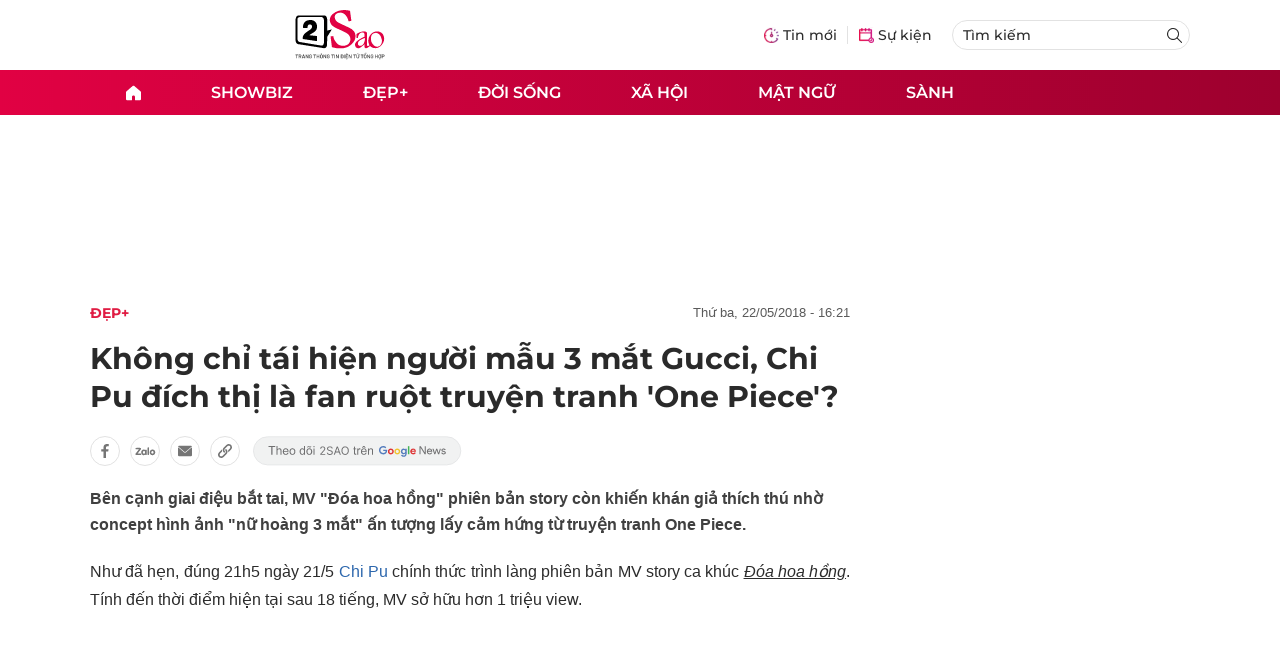

--- FILE ---
content_type: text/html
request_url: https://2sao.vn/khong-chi-tai-hien-nguoi-mau-3-mat-gucci-chi-pu-dich-thi-la-fan-ruot-truyen-tranh-one-piece-154644.html
body_size: 13536
content:
<!DOCTYPE html>
<html lang="vi" translate="no">
    <head>
        <!-- BEGIN COMPONENT:: COMPONENT1629353 -->
    <meta charset="UTF-8">
    <meta http-equiv="Content-Type" content="text/html; charset=utf-8" />
    <meta name="viewport" content="width=device-width, initial-scale=1, minimum-scale=1, maximum-scale=5, user-scalable=1">    
    <meta name="language" content="vietnamese" />
    <meta name="google" content="notranslate"/>
    <meta name="format-detection" content="telephone=no" />
    <meta name="format-detection" content="email=no" />
        <title>Chi Pu không chỉ tái hiện mẫu Gucci mà còn là fan One Piece</title>
            <meta name="description" content="Chi Pu trong MV Đóa hoa hồng phiên bản story khiến khán giả thích thú nhờ concept hình ảnh nữ hoàng 3 mắt ấn tượng lấy cảm hứng từ truyện tranh One Piece." />
        <meta name="keywords" content="Chi Pu, đóa hoa hồng, Gucci, one piece" />
        <meta name="news_keywords" content="Chi Pu, đóa hoa hồng, Gucci, one piece" />
            <link rel="alternate" type="application/rss+xml" href="https://2sao.vn/dep.rss">
        <link id="canonical" rel="canonical" href="https://2sao.vn/khong-chi-tai-hien-nguoi-mau-3-mat-gucci-chi-pu-dich-thi-la-fan-ruot-truyen-tranh-one-piece-154644.html" />
            <meta property="og:description" content="Bên cạnh giai điệu bắt tai, MV 'Đóa hoa hồng' phiên bản story còn khiến khán giả thích thú nhờ concept hình ảnh 'nữ hoàng 3 mắt' ấn tượng lấy cảm hứng từ truyện tranh One Piece." itemprop="description" />
            <meta property="og:type" content="article" />
        <meta property="og:url" content="https://2sao.vn/khong-chi-tai-hien-nguoi-mau-3-mat-gucci-chi-pu-dich-thi-la-fan-ruot-truyen-tranh-one-piece-154644.html" />    
        <meta property="og:title" content="Không chỉ tái hiện người mẫu 3 mắt Gucci, Chi Pu đích thị là fan ruột truyện tranh 'One Piece'?" itemprop="name" />
        <meta property="og:image" content="https://2sao.vietnamnetjsc.vn/images/2018/05/22/15/54/ezgifcom-resize-9.gif?width=0&amp;s=tjIcbHlXEJDGBwHtvshuWg" />
    <meta property="og:site_name" content="2Sao.vn" />
    <!--WebsiteSeo _ CodesVerify-->
    <!-- BEGIN COMPONENT:: COMPONENT5000037 -->
<meta property="fb:pages" content="100064531579237" /><meta property="fb:app_id" content="1515961022067266" />
<!-- END COMPONENT:: COMPONENT5000037 -->

    <meta name="REVISIT-AFTER" content="1 DAYS" />
    <meta name="RATING" content="GENERAL" />
    <meta name="DC.title" content="2Sao.vn" />
    <meta name="google-signin-client_id" content="332119470457-94pnj77pdlcpbk4m0gvi2hdej9qg8ath.apps.googleusercontent.com">
    <meta name="geo.region" content="VN-HN" />
    <meta name="geo.placename" content="Hà Nội" />
    <meta name="geo.position" content="21.013835;105.831653" />
    <meta name="ICBM" content="21.013835, 105.831653" />
    <meta name="mobile-web-app-capable" content="yes">
    <meta name="apple-mobile-web-app-capable" content="yes" />
            <meta name="robots" content="noarchive, max-snippet:-1, max-image-preview:large, max-video-preview:-1" />
    <link type="image/x-icon" href="https://static.vnncdn.net/v1/icon/favicon-2sao.ico" rel="shortcut icon">
    <link rel="apple-touch-icon-precomposed" href="https://res-files.vnncdn.net/vps_images/000001/000003/2024/12/25/72x72-65377.png" sizes="72x72">
    <link rel="apple-touch-icon-precomposed" href="https://res-files.vnncdn.net/vps_images/000001/000003/2024/12/25/114x114-65397.png" sizes="144x144">
    <link rel="apple-touch-icon-precomposed" href="https://res-files.vnncdn.net/vps_images/000001/000003/2024/12/25/57x57-65361.png" sizes="57x57">
    <link rel="apple-touch-icon-precomposed" href="https://res-files.vnncdn.net/vps_images/000001/000003/2024/12/25/114x114-65397.png" sizes="114x114">
    <link rel="nokia-touch-icon" href="https://res-files.vnncdn.net/vps_images/000001/000003/2024/12/25/57x57-65361.png">
    <link rel="apple-touch-icon-precomposed" href="https://res-files.vnncdn.net/vps_images/000001/000003/2024/12/25/114x114-65397.png" sizes="1x1">
<!-- END COMPONENT:: COMPONENT1629353 -->


        <!-- BEGIN COMPONENT:: COMPONENT1629354 -->
<script src="https://res-files.vnncdn.net/files/vnnrootconfig-2.js"></script>
<meta name="format-detection" content="telephone=no">
<!-- END COMPONENT:: COMPONENT1629354 -->


        <!-- BEGIN COMPONENT:: COMPONENT1629355 -->
<meta name="facebook-domain-verification" content="6w99ykae4xibbyw4w6ni82k7u2c60l" />
<meta http-equiv="x-dns-prefetch-control" content="on">
<!-- <link rel="dns-prefetch" href="https://comment.vietnamnet.vn"/> -->
<link rel="dns-prefetch" href="https://infonet.vietnamnet.vn"/>
<link rel="dns-prefetch" href="https://res-files.vnncdn.net"/>
<link rel="dns-prefetch" href="https://static-images.vnncdn.net"/>
<link rel="dns-prefetch" href="https://static2-images.vnncdn.net"/>
<link rel="dns-prefetch" href="https://static.vnncdn.net"/>
<link rel="dns-prefetch" href="https://account.vietnamnet.vn"/>
<link rel="dns-prefetch" href="https://tracking.vietnamnetad.vn"/>
<link rel="dns-prefetch" href="https://img.vietnamnetad.vn"/>
<link rel="dns-prefetch" href="https://log.vietnamnetad.vn"/>
<link rel="dns-prefetch" href="https://vads.net.vn"/>
<link rel="dns-prefetch" href="https://log.vads.net.vn"/>
<link rel="dns-prefetch" href="https://adservice.google.com"/>
<link rel="dns-prefetch" href="https://adservice.google.com.vn"/>
<link rel="dns-prefetch" href="https://fonts.googleapis.com"/>
<link rel="dns-prefetch" href="https://fonts.gstatic.com"/>
<link rel="dns-prefetch" href="https://www.googletagmanager.com"/>
<link rel="dns-prefetch" href="https://www.google-analytics.com"/>
<link rel="dns-prefetch" href="https://pagead2.googlesyndication.com"/>
<link rel="dns-prefetch" href="https://media1.admicro.vn"/>
<link rel="dns-prefetch" href="https://lg1.logging.admicro.vn"/>
<link rel="dns-prefetch" href="https://contineljs.com"/>
<link rel="dns-prefetch" href="https://static.contineljs.com"/>
<link rel="dns-prefetch" href="https://tracking.vnncdn.net"/>
<link rel="dns-prefetch" href="https://track-srv.vietnamnet.vn"/>
<link rel="preconnect" href="https://res-files.vnncdn.net"/>
<link rel="preconnect" href="https://fonts.googleapis.com"/>
<link rel="preconnect" href="https://fonts.gstatic.com"/>
<link rel="preconnect" href="https://www.googletagmanager.com"/>
<link rel="preconnect" href="https://www.google-analytics.com"/>
<link rel="preconnect" href="https://pagead2.googlesyndication.com"/>
<script type="text/javascript" async defer src="//ss.yomedia.vn/js/1/70/ads.js"></script>
<script async src="https://www.googletagmanager.com/gtag/js?id=G-6EYL20G41E"></script>
    <script>
        var tracked_url = window.location.pathname + window.location.search + window.location.hash;
        var cate_path = 'dep';
        if(cate_path.length>0)
        {
            tracked_url = '/' + cate_path + tracked_url;
        }
        window.dataLayer = window.dataLayer || [];
        dataLayer.push({
            'ArticleId': '154644',
            'ArticleType': 'Bài thường',
            'ArticleCategory': 'Đẹp+',
            'ArticleSubCategory': '',
            'ArticleAuthor': '',
            'ArticlePublishDate': '2018-05-22T16:21:01.000 +07:00',
            'ArticleEvent': '',
            'ArticleLine': '',
            'ArticleFullUrl': tracked_url,
            'ArticleFullText': '',
            'userN': ''
        });
    </script>
    <!-- Global site tag (gtag.js) - Google Analytics -->
    <script>
        window.dataLayer = window.dataLayer || [];
        function gtag(){dataLayer.push(arguments);}
        gtag('js', new Date());
        gtag('config', 'G-6EYL20G41E');
    </script>
    <script>
        (function(w,d,s,l,i){w[l]=w[l]||[];w[l].push({'gtm.start':
        new Date().getTime(),event:'gtm.js'});var f=d.getElementsByTagName(s)[0],
        j=d.createElement(s),dl=l!='dataLayer'?'&l='+l:'';j.async=true;j.src=
        'https://www.googletagmanager.com/gtm.js?id='+i+dl;f.parentNode.insertBefore(j,f);
        })(window,document,'script','dataLayer','GTM-TDRKR44');
    </script>
    <!--WebsiteSeo _ Loại bài chi tiết-->
<!-- BEGIN COMPONENT:: COMPONENT5000038 -->
                <!--Structure_BreadcrumbListArticle-->
                <script type="application/ld+json">
                {
                    "@context": "http://schema.org",
                    "@type": "BreadcrumbList",
                    "itemListElement": [
                        {
                        "@type": "ListItem",
                        "position": 1,
                        "item": "https://2sao.vn",
                        "name": "Trang chủ"
                        }

,{"@type": "ListItem","position": 2,"name": "Đẹp+","item": "https://2sao.vn/dep"}                    ]
                }
                </script>
                <!--Structure_NewsArticle-->
                <script type="application/ld+json">
                {
                    "@context": "http://schema.org",
                    "@type": "NewsArticle",
                    "mainEntityOfPage":{
                        "@type":"WebPage",
                        "@id":"https://2sao.vn/binz-va-mo-hoi-vi-ao-long-doi-lap-voi-miu-le-do-con-voi-vay-sieu-ngan-237559.html"
                    },
                    "headline": "Binz vã mồ hôi vì áo lông, Miu Lê váy ngắn bị chê đô con",
                    "image": {
                        "@type": "ImageObject",
                        "url": "https://2sao.vietnamnetjsc.vn/images/2020/10/04/08/28/3x2.jpg?width=0&amp;s=3JBn59__GhJgiWLC4TJLxw",
                        "width": 700,
                        "height":400
                    },
                    "datePublished": "2020-10-04T10:30:00.000 +07:00",
                    "dateModified": "2020-10-04T08:31:13.000 +07:00",
                    "author": [],
                    "publisher": {
                        "@type": "Organization",
                        "name": "https://2sao.vn",
                        "logo": {
                        "@type": "ImageObject",
                        "url": "https://res-files.vnncdn.net/vps_images/000001/000003/2025/2/20/144x144-52182.png",
                        "width": 130,
                        "height": 60
                        }
                    },
                    "description": "Binz vã mồ hôi vì áo lông đối lập với Miu Lê 'đô con' với váy siêu ngắn"
                }
                </script>

<!-- END COMPONENT:: COMPONENT5000038 -->
<script type="text/javascript">
window.AviviD = window.AviviD || {settings:{},status:{}}; AviviD.web_id = "2sao"; AviviD.category_id = "20250225000003"; AviviD.tracking_platform = 'likr'; (function(w,d,s,l,i){w[l]=w[l]||[];w[l].push({'gtm.start': new Date().getTime(),event:'gtm.js'});var f=d.getElementsByTagName(s)[0], j=d.createElement(s),dl=l!='dataLayer'?'&l='+l:'';j.async=true;j.src= 'https://www.googletagmanager.com/gtm.js?id='+i+dl+'&timestamp='+new Date().getTime();f.parentNode.insertBefore(j,f); })(window,document,'script','dataLayer','GTM-W9F4QDN'); (function(w,d,s,l,i){w[l]=w[l]||[];w[l].push({'gtm.start': new Date().getTime(),event:'gtm.js'});var f=d.getElementsByTagName(s)[0], j=d.createElement(s),dl=l!='dataLayer'?'&l='+l:'';j.async=true;j.src= 'https://www.googletagmanager.com/gtm.js?id='+i+dl+'&timestamp='+new Date().getTime();f.parentNode.insertBefore(j,f); })(window,document,'script','dataLayer','GTM-MKB8VFG');
</script>
<!-- END COMPONENT:: COMPONENT1629355 -->

        
        <link vnn="vnncss" rel="stylesheet" href="https://res-files.2sao.vn/vps_jscss/00002/000007/2025/9/5/css-3df14446522a4191957b7df33f167285-desktop-1004-91.css?s=G4V4V4ZETLFkUFrELVW-wA" />

        <!-- BEGIN COMPONENT:: COMPONENT1629356 -->

<!-- END COMPONENT:: COMPONENT1629356 -->

        
        
    </head>

    <body>
        <!-- BEGIN COMPONENT:: COMPONENT1629394 -->
<noscript><iframe src="https://www.googletagmanager.com/ns.html?id=GTM-TDRKR44" height="0" width="0" style="display:none;visibility:hidden"></iframe></noscript>
<!-- End Google Tag Manager (noscript) -->

<input type="hidden" vadscore-url="https://img.vietnamnetad.vn/vadsv2/vadscore.v34.js">
<!-- END COMPONENT:: COMPONENT1629394 -->



        <div class="wrapper">
            <!-- BEGIN COMPONENT:: COMPONENT1629621 -->
    <div id="adzone39" class="vmcadszone banner-top-mashead mobile ads-mobile" data="https://vads.net.vn/Ad?z=39&w=2&domain={p}&isvast=0" style="width: 100vw;min-height: calc(100vw/2);"></div>
<!-- END COMPONENT:: COMPONENT1629621 -->


            <!-- BEGIN COMPONENT:: COMPONENT1629358 -->

<style>
    .header {
        /* background-image: url("https://static.vnncdn.net/v1/background/bg-pc-header-2sao-2-9-2025.jpg"); */
        background-repeat: no-repeat;
        background-position: 31%;
        background-size: cover;
    }

    .header .container__left .header__logo img{
        width: 150px !important;
    }

    @media screen and (max-width: 1023px) {
        
    }
    
    @media screen and (max-width: 767px) {
        .header {
            /* background-image: url("https://static.vnncdn.net/v1/background/bg-mb-header-2sao-2-9-2025.jpg"); */
        }
        .header .container__left .header__logo img{
            width: 110px !important;
        } 
        .header .header__left {
            justify-content: flex-start;
        }
        .header__left-hashtag--item a {
            white-space: nowrap;
        }
        .logo-website img {
            /* width: 140px !important; */
            width: 100% !important;
        }
    }
</style>

<header class="header vnn-header ">
    <div class="header__main">
        <div class="header__left">
            <button type="button" class="btn-hamburger">
                <span class="icon-hamburger"></span>
            </button>
                <a href='/' class="logo-website">
                    <!-- BEGIN COMPONENT:: COMPONENT1629737 -->

<img class="w-full" src="https://static.vnncdn.net/v1/2sao/icons/logo2sao.svg" alt="logo2sao.svg" />


<!-- END COMPONENT:: COMPONENT1629737 -->

                </a>
            <!-- BEGIN COMPONENT:: COMPONENT1629622 -->
<!-- END COMPONENT:: COMPONENT1629622 -->

        </div>
        <ul class="header__right">
            <li class="header__right-item">
                <a href="/tin-moi">
                    <span class="icon-tin-moi"></span>
                    <span>Tin mới</span>
                </a>
            </li>
            <li class="header__right-item notBorder">
                <a href="/su-kien">
                    <span class="icon-su-kien"></span>
                    <span>Sự kiện</span>
                </a>
            </li>
            <li class="header__right-item form-search-wrapper">
                <form method="get" action="/tim-kiem" class="menus__form">
                    <input type="text" name="q" class="field-input" placeholder="Tìm kiếm">
                    <button class="btn-submit">
                        <span class="icon-search"></span>
                    </button>
                </form>
            </li>
        </ul>
    </div>
</header>
<!-- END COMPONENT:: COMPONENT1629358 -->


            <!-- BEGIN COMPONENT:: COMPONENT1629360 -->
<nav class="menus">
    <div class="menus__wrapper">
        <ul class="menus__list">
            <li class="menus__list-item" routerActive="/" exact="true">
                <a href="/" title="2sao"><span class="icon-home"></span></a>
            </li>
                        <li class="menus__list-item" routerActive="/showbiz">
                                <a title="Showbiz" href="/showbiz" data-utm-source="#source=trangchu&medium=menu-top">
                                    Showbiz
                                </a>

                                <ul class="menus__sub-list">
                                        <li>
                                                <a title="Phim" href="/phim" data-utm-source="#source=trangchu&medium=menu-top">
                                                    Phim
                                                </a>
                                        </li>
                                        <li>
                                                <a title="Sao" href="/sao" data-utm-source="#source=trangchu&medium=menu-top">
                                                    Sao
                                                </a>
                                        </li>
                                        <li>
                                                <a title="Nhạc" href="/nhac" data-utm-source="#source=trangchu&medium=menu-top">
                                                    Nhạc
                                                </a>
                                        </li>
                                </ul>
                        </li>
                        <li class="menus__list-item" routerActive="/dep">
                                <a title="Đẹp+" href="/dep" data-utm-source="#source=trangchu&medium=menu-top">
                                    Đẹp+
                                </a>

                        </li>
                        <li class="menus__list-item" routerActive="/doi-song">
                                <a title="Đời sống" href="/doi-song" data-utm-source="#source=trangchu&medium=menu-top">
                                    Đời sống
                                </a>

                        </li>
                        <li class="menus__list-item" routerActive="/xa-hoi">
                                <a title="Xã hội" href="/xa-hoi" data-utm-source="#source=trangchu&medium=menu-top">
                                    Xã hội
                                </a>

                        </li>
                        <li class="menus__list-item" routerActive="/mat-ngu">
                                <a title="Mật ngữ" href="/mat-ngu" data-utm-source="#source=trangchu&medium=menu-top">
                                    Mật ngữ
                                </a>

                        </li>
                        <li class="menus__list-item" routerActive="/sanh">
                                <a title="Sành" href="/sanh" data-utm-source="#source=trangchu&medium=menu-top">
                                    Sành
                                </a>

                        </li>
        </ul>
    </div>
</nav>

<!-- BEGIN COMPONENT:: COMPONENT1629359 -->
<div class="hamburger ">
    <div class="hamburger__wrapper">
        <div class="hamburger__head">
            <button class="btn-hamburger" type="button">
                <span class="icon-close"></span>
            </button>
            <h2 class="logo-website">
                <a href="/" title="2sao">
                    <!-- BEGIN COMPONENT:: COMPONENT1629737 -->

<img class="w-full" src="https://static.vnncdn.net/v1/2sao/icons/logo2sao.svg" alt="logo2sao.svg" />


<!-- END COMPONENT:: COMPONENT1629737 -->

                </a>
            </h2>
        </div>
        <div class="hamburger__main">
            <form action="/tim-kiem" method="get" class="hamburger__main-search">
                <input class="field-input" name="q" type="text" placeholder="Tìm kiếm" />
                <button type="submit" class="btn-submit">
                    <span class="icon-search"></span>
                </button>
            </form>
                <ul class="hamburger__main-list">
                            <li class="hamburger__main-item">
                                <a  title="Showbiz" href="/showbiz">Showbiz</a>
                            </li>
                            <li class="hamburger__main-item">
                                <a  title="Đẹp+" href="/dep">Đẹp+</a>
                            </li>
                            <li class="hamburger__main-item">
                                <a  title="Đời sống" href="/doi-song">Đời sống</a>
                            </li>
                            <li class="hamburger__main-item">
                                <a  title="Xã hội" href="/xa-hoi">Xã hội</a>
                            </li>
                            <li class="hamburger__main-item">
                                <a  title="Mật ngữ" href="/mat-ngu">Mật ngữ</a>
                            </li>
                            <li class="hamburger__main-item">
                                <a  title="Sành" href="/sanh">Sành</a>
                            </li>
                </ul>
        </div>
        <div class="hamburger__bottom">
            <h2 class="logo-website">
                <a href="/" title="2sao">
                    	<!-- BEGIN COMPONENT:: COMPONENT1629738 -->

<img class="w-full" src="https://static.vnncdn.net/v1/2sao/icons/logo_2sao_footer.svg" alt="logo2sao.svg" />
<!-- END COMPONENT:: COMPONENT1629738 -->

                </a>
            </h2>
            <div class="hamburger__bottom-desc">Trang tin tức giải trí xã hội dành cho giới trẻ của công ty Cổ phần truyền thông VietNamNet</div>
            <ul class="hamburger__bottom-info">
                <li>Địa chỉ: Tòa nhà C’land, số 156 ngõ Xã Đàn 2, Đống Đa, Hà Nội</li>
                <li>Điện thoại: 094 388 8166</li>
                <li>Email: banbientap@2sao.vn</li>
                <li>Chịu trách nhiệm nội dung: Trương Thị Minh Hưng</li>
            </ul>
            <ul class="hamburger__bottom-social">
                <li class="hamburger__bottom-social--item">
                    <a href="http://vads.vn" class="social-text" target="_blank">Liên hệ quảng cáo</a>
                </li>
                <li class="hamburger__bottom-social--item">
                    <a href="https://www.facebook.com/2sao.vietnamnet.vn" target="_blank" title="Facebook">
                        <span class="icon-fb"></span>
                    </a>
                </li>
                <li class="hamburger__bottom-social--item">
                    <a href="https://www.youtube.com/@2saotv" target="_blank" title="Tiktok">
                        <span class="icon-yt"></span>
                    </a>
                </li>
                <li class="hamburger__bottom-social--item">
                    <a href="https://www.tiktok.com/@2sao.vn" target="_blank" title="Youtube">
                        <span class="icon-tik"></span>
                    </a>
                </li>
            </ul>
            <div class="hamburger__bottom-contacts">
                <div class="hamburger__bottom-contact">
                    <label> Hà Nội </label>
                    <ul>
                        <li>Hotline: <span>0919 405 885</span></li>
                        <li>Email: vietnamnetjsc.hn@vietnamnet.vn</li>
                    </ul>
                </div>
                <div class="hamburger__bottom-contact">
                    <label> TP. HCM </label>
                    <ul>
                        <li>Hotline: <span>028 38 181 436</span></li>
                        <li>Email: vietnamnetjsc.hcm@vietnamnet.vn</li>
                    </ul>
                </div>
            </div>
            <div class="hamburger__bottom-license">Giấy phép hoạt động số 2442/GP - TTĐT do Sở Thông Tin & Truyền Thông Thành Phố Hà Nội cấp ngày 20/6/2018</div>
        </div>
    </div>
</div>
<!-- END COMPONENT:: COMPONENT1629359 -->

<!-- END COMPONENT:: COMPONENT1629360 -->


            <!-- BEGIN COMPONENT:: COMPONENT1629419 -->

<div class="vmcadszone desktop ads-desktop mt-20" id="adzone1" data="https://vads.net.vn/Ad?z=1&w=2&domain={p}&isvast=0" style="min-height: 170px;"></div>
<!-- END COMPONENT:: COMPONENT1629419 -->


            <!-- BEGIN COMPONENT:: COMPONENT1629382 -->

<!-- END COMPONENT:: COMPONENT1629382 -->



                    <input type="hidden" id="layoutCustom" data-value="" data-value-layout="COMPONENT1629366" data-type="1">
<!-- BEGIN COMPONENT:: COMPONENT1629389 -->

<!-- BEGIN COMPONENT:: COMPONENT1629396 -->



<script> 
    window.vnnads = {
        url: 'https://2sao.vn/dep'
    };
</script>

    <input type="hidden" id="queryCatUrl" data-query-caturl="caturl" value="/dep">
    <div style="display:none;" articletrackingv3="true" domain="vietnamnet.vn" categoryalias="/dep" articleid="154644" action="view"></div>


<input type="hidden" class="vnn-user-info"/>
<input type="hidden" data-id="154644" name="currenttitle" class="current-title" title="Kh&#xF4;ng ch&#x1EC9; t&#xE1;i hi&#x1EC7;n ng&#x1B0;&#x1EDD;i m&#x1EAB;u 3 m&#x1EAF;t Gucci, Chi Pu &#x111;&#xED;ch th&#x1ECB; l&#xE0; fan ru&#x1ED9;t truy&#x1EC7;n tranh &#x27;One Piece&#x27;?">
<input type="hidden" id="infoConfigGlobalId" template-group-id="00001I" data-premium='False'  data-cate-podcast="false" data-display-type='1' data-url-main-cate="/dep" data-objectid-encrypt="n8Ns-05X3jQeWr7E4wWs7Q.." data-objectid="154644" data-categoryid="019OR7" data-pageid="3df14446522a4191957b7df33f167285" data-componentid="COMPONENT1629374" data-websiteid="000007" data-catname="chitiet">




<input type="hidden" class="vnn-panorama-module" css='["https://res2-files.vnncdn.net/vps_jscss/00002/000007/2025/1/9/panorama-75-141.css?width=0\u0026s=p8JjhpgjN4z53dDu8FeFqg","https://res2-files.vnncdn.net/vps_jscss/00002/000007/2025/1/9/pannellum-59-142.css?width=0\u0026s=GqKRDczqxFH86Gu4NK-qAQ"]' script='https://res2-files.vnncdn.net/vps_jscss/00002/000007/2025/1/9/vnnpanorama-90-143.js?width=0&amp;s=Rjkxc4-tHy2gHXFzLxkPWw'>

<!-- END COMPONENT:: COMPONENT1629396 -->


<!-- BEGIN COMPONENT:: COMPONENT1629397 -->

    <div class="nav-controls nav__controls vnn-nav-control vnn-share-social ">
        <div class="nav-controls__menu">
           <div class="nav-controls__menu-left">
                <button class="nav-controls__menu-btn vnn-control-hamburger-btn action-item--more-1">
                    <span class="icon-hamburger"></span>
                </button>
                <a href="/" class="logo-website">
                    <!-- BEGIN COMPONENT:: COMPONENT1629737 -->

<img class=" " src="https://static.vnncdn.net/v1/2sao/icons/logo2sao.svg" alt="logo2sao.svg" />


<!-- END COMPONENT:: COMPONENT1629737 -->

                </a>
            </div>
            <div class="nav-controls__menu-group">
                <button class="item-share vnn-share-social-btn"></button>
                <button class="item-bookmark vnn-bookmark"></button>
                <button class="item-text-range vnn-text-range-btn">Aa</button>
            </div>
        </div>
        <div class="nav-controls__share vnn-nav-control-share">
            <button class="vnn-btn-share facebook" data-url="/khong-chi-tai-hien-nguoi-mau-3-mat-gucci-chi-pu-dich-thi-la-fan-ruot-truyen-tranh-one-piece-154644.html" data-share-type="facebook" title="Chia sẻ với Facebook">
                <img src="https://static.vnncdn.net/v1/2sao/icons/facebook-share-social.svg" alt="share facebook">
                <span>Facebook</span>
            </button>
            <button class="vnn-btn-share email" data-title="Kh&#xF4;ng ch&#x1EC9; t&#xE1;i hi&#x1EC7;n ng&#x1B0;&#x1EDD;i m&#x1EAB;u 3 m&#x1EAF;t Gucci, Chi Pu &#x111;&#xED;ch th&#x1ECB; l&#xE0; fan ru&#x1ED9;t truy&#x1EC7;n tranh &#x27;One Piece&#x27;?" data-share-type="email" data-url="/khong-chi-tai-hien-nguoi-mau-3-mat-gucci-chi-pu-dich-thi-la-fan-ruot-truyen-tranh-one-piece-154644.html" title="Chia sẻ với Email">
                <img src="https://static.vnncdn.net/v1/2sao/icons/email-share-social.svg" alt="share email">
                <span>Email</span>
            </button>
            <button class="vnn-btn-share zalo" data-title="Kh&#xF4;ng ch&#x1EC9; t&#xE1;i hi&#x1EC7;n ng&#x1B0;&#x1EDD;i m&#x1EAB;u 3 m&#x1EAF;t Gucci, Chi Pu &#x111;&#xED;ch th&#x1ECB; l&#xE0; fan ru&#x1ED9;t truy&#x1EC7;n tranh &#x27;One Piece&#x27;?" data-url="/khong-chi-tai-hien-nguoi-mau-3-mat-gucci-chi-pu-dich-thi-la-fan-ruot-truyen-tranh-one-piece-154644.html" title="Chia sẻ với Zalo" data-share-type="zalo">
                <img src="https://static.vnncdn.net/v1/2sao/icons/zalo-share-social.svg" alt="share zalo">
                <div class="zalo-share-button" data-href="" data-oaid="579745863508352884" data-layout="4" data-color="blue" data-customize="true"></div>
                <span>Zalo</span>
            </button>
            <button class="vnn-btn-share copy-url" data-share-type="share" data-url="/khong-chi-tai-hien-nguoi-mau-3-mat-gucci-chi-pu-dich-thi-la-fan-ruot-truyen-tranh-one-piece-154644.html" title="Sao chép liên kết">
                <img src="https://static.vnncdn.net/v1/2sao/icons/link-share-social.svg" alt="share link">
                <span>Sao chép liên kết</span>
            </button>
        </div>
        <div class="nav-controls__text vnn-nav-control-text">
            <span class="text-left">Aa</span>
            <input min="100" max="135" value="25" type="range" step="0.5">
            <span class="text-right">Aa</span>
        </div>
    </div>
<!-- END COMPONENT:: COMPONENT1629397 -->


        <div class="main bg-white">
            <div class="container detail-page gap-40 ">
                <div class="container__left not-pl">
                    <!-- BEGIN COMPONENT:: COMPONENT1629398 -->

    <div class="bread-crumb-detail sm-show-time">
        <ul>
            <li>
                <a href="/">
                    <img class="icon-home" src="https://static.vnncdn.net/v1/icon/home_mobile.svg"
                        alt="https://static.vnncdn.net/v1/icon/home_mobile.svg">
                </a>
            </li>
        
                <li>
                    <a href="/dep" title="Đẹp+">
                        Đẹp+
                    </a>
                </li>
        </ul>
            <div class="bread-crumb-detail__time">
                <p>Thứ Ba, 22/05/2018 - 16:21</p>
            </div>
    </div>
<!-- END COMPONENT:: COMPONENT1629398 -->


                    <div class="content-detail content-detail-type-1 content-mobile-change">

                        <h1 class="content-detail-title">Không chỉ tái hiện người mẫu 3 mắt Gucci, Chi Pu đích thị là fan ruột truyện tranh 'One Piece'?</h1>

                        <!-- BEGIN COMPONENT:: COMPONENT1629400 -->



<!-- END COMPONENT:: COMPONENT1629400 -->

                        
                        <!-- BEGIN COMPONENT:: COMPONENT1629420 -->

<!-- END COMPONENT:: COMPONENT1629420 -->


                        <!-- BEGIN COMPONENT:: COMPONENT1629404 -->

<div class="vnn-share-social share-social sm-hidden ">
    <a class="share-social__link facebook vnn-btn-share hidden-md" title="Chia sẻ bài viết lên facebook" href="javasctip:void(0);" data-url="/khong-chi-tai-hien-nguoi-mau-3-mat-gucci-chi-pu-dich-thi-la-fan-ruot-truyen-tranh-one-piece-154644.html"
        data-share-type="facebook">
        <span class="icon"></span>
    </a>
    <a class="share-social__link zalo vnn-btn-share hidden-md" title="Chia sẻ bài viết lên zalo" href="javasctip:void(0);" data-title="Không chỉ tái hiện người mẫu 3 mắt Gucci, Chi Pu đích thị là fan ruột truyện tranh 'One Piece'?"
        data-url="/khong-chi-tai-hien-nguoi-mau-3-mat-gucci-chi-pu-dich-thi-la-fan-ruot-truyen-tranh-one-piece-154644.html" data-share-type="zalo">
        <div class="zalo-share-button" data-href="" data-oaid="579745863508352884" data-layout="4" data-color="blue"
            data-customize="true"></div>
        <span class="icon"></span>
    </a>
    <a class="share-social__link email vnn-btn-share hidden-md" title="Chia sẻ bài viết lên email" href="javasctip:void(0);" data-title="Không chỉ tái hiện người mẫu 3 mắt Gucci, Chi Pu đích thị là fan ruột truyện tranh 'One Piece'?"
        data-url="/khong-chi-tai-hien-nguoi-mau-3-mat-gucci-chi-pu-dich-thi-la-fan-ruot-truyen-tranh-one-piece-154644.html" data-share-type="email">
        <span class="icon"></span>
    </a>
    <a class="share-social__link share tooltip vnn-btn-share hidden-md" href="javasctip:void(0);" title="Sao chép liên kết" data-url="/khong-chi-tai-hien-nguoi-mau-3-mat-gucci-chi-pu-dich-thi-la-fan-ruot-truyen-tranh-one-piece-154644.html"
        data-share-type="share">
        <span class="tooltiptext" id="myTooltip">Sao chép liên kết</span>
        <span class="icon"></span>
    </a>
        <a class="gg_news" rel="noopener nofollow" target="_blank"
            href="https://news.google.com/search?q=2sao.vn&hl=en-US&gl=US&ceid=US%3Aen" title="Google News 2sao">
            <img src="https://static.vnncdn.net/v1/2sao/icons/icon-follow-star.svg" alt="Google News 2sao">
        </a>
</div>
<!-- END COMPONENT:: COMPONENT1629404 -->


                        <!-- BEGIN COMPONENT:: COMPONENT1629422 -->

<!-- END COMPONENT:: COMPONENT1629422 -->


                        <!-- BEGIN COMPONENT:: COMPONENT1629421 -->
<!-- END COMPONENT:: COMPONENT1629421 -->


                        <h2 class="content-detail-sapo sm-sapo-mb-0">Bên cạnh giai điệu bắt tai, MV "Đóa hoa hồng" phiên bản story còn khiến khán giả thích thú nhờ concept hình ảnh "nữ hoàng 3 mắt" ấn tượng lấy cảm hứng từ truyện tranh One Piece.</h2>
                        <div class="maincontent main-content" id="maincontent">
<p style="text-align:justify">Như đã hẹn, đúng 21h5&nbsp;ngày 21/5 <a href="https://2sao.vn/chi-pu-t-1954.html">Chi Pu</a>&nbsp;chính thức trình làng phiên bản MV story ca khúc <em><u>Đóa hoa hồng</u></em>. Tính đến thời điểm hiện tại sau 18 tiếng, MV sở hữu hơn 1 triệu view.</p>

<p style="text-align:center"><picture><!--[if IE 9]><video style="display: none;"><![endif]--><source data-srcset="https://2sao.vietnamnetjsc.vn/images/2018/05/21/23/34/chi-pu-1.png?width=0&amp;s=bx7VKsokE4eHI1znz8yXKQ" media="--large"><!--[if IE 9]></video><![endif]--><img style="margin:5px; width:650px" src="[data-uri]" data-original="https://2sao.vietnamnetjsc.vn/images/2018/05/21/23/34/chi-pu-1.png?width=0&amp;s=bx7VKsokE4eHI1znz8yXKQ" class="lazy " data-srcset="https://2sao.vietnamnetjsc.vn/images/2018/05/21/23/34/chi-pu-1.png?width=0&amp;s=bx7VKsokE4eHI1znz8yXKQ" alt="" data-thumb-small-src="https://2sao.vietnamnetjsc.vn/images/2018/05/21/23/34/chi-pu-1.png?width=260&amp;s=OLBfk8I4vvmtnoljpKR5CA"></picture></p>

<p style="text-align:center"><em><iframe allowfullscreen="" frameborder="0" height="360" src="//www.youtube.com/embed/q5EEcGtZMnY" width="640"></iframe><br>
Chi Pu - Đóa hoa hồng</em></p>

<p style="text-align:justify">Sau loạt sản phẩm bị chê tơi tả trước đó, lần tái xuất này của giọng ca sinh năm 1993 nhận được nhiều lời khen ngợi tiến bộ rõ rệt về âm thanh và vũ đạo.</p>

<p style="text-align:justify">Bên cạnh giai điệu bắt tai, MV phiên bản story còn khiến khán giả thích thú nhờ concept hình ảnh ấn tượng. Được biết MV lần này thay vì sử dụng hàng hiệu xa xỉ, Chi Pu chọn lăng-xê loạt thiết kế Việt của các NTK Trần Ngọc Chiến, Nguyễn Tiến Truyển, Lưu Siêu Hòa...</p>

<p style="text-align:center"><picture><!--[if IE 9]><video style="display: none;"><![endif]--><source data-srcset="https://2sao.vietnamnetjsc.vn/images/2018/05/16/16/59/chi-pu-2.jpg?width=0&amp;s=Df9tKIHFXB-OkDvitXTw9Q" media="--large"><!--[if IE 9]></video><![endif]--><img style="margin:5px; width:650px" src="[data-uri]" data-original="https://2sao.vietnamnetjsc.vn/images/2018/05/16/16/59/chi-pu-2.jpg?width=0&amp;s=Df9tKIHFXB-OkDvitXTw9Q" class="lazy " data-srcset="https://2sao.vietnamnetjsc.vn/images/2018/05/16/16/59/chi-pu-2.jpg?width=0&amp;s=Df9tKIHFXB-OkDvitXTw9Q" alt="" data-thumb-small-src="https://2sao.vietnamnetjsc.vn/images/2018/05/16/16/59/chi-pu-2.jpg?width=260&amp;s=xBkQA4k-m9j348-GcRNspw"></picture><br>
<picture><!--[if IE 9]><video style="display: none;"><![endif]--><source data-srcset="https://2sao.vietnamnetjsc.vn/images/2018/05/22/15/01/chi-pu-9.jpg?width=0&amp;s=_nJP78WTo6_sQq00GyFz5Q" media="--large"><!--[if IE 9]></video><![endif]--><img style="margin:5px; width:650px" src="[data-uri]" data-original="https://2sao.vietnamnetjsc.vn/images/2018/05/22/15/01/chi-pu-9.jpg?width=0&amp;s=_nJP78WTo6_sQq00GyFz5Q" class="lazy " data-srcset="https://2sao.vietnamnetjsc.vn/images/2018/05/22/15/01/chi-pu-9.jpg?width=0&amp;s=_nJP78WTo6_sQq00GyFz5Q" alt="" data-thumb-small-src="https://2sao.vietnamnetjsc.vn/images/2018/05/22/15/01/chi-pu-9.jpg?width=260&amp;s=hRv1YWvIgvFoUqlgFqXVvw"></picture><br>
<em>Cận cảnh con mắt thứ 3 y như thật của người mẫu&nbsp;<a href="https://2sao.vn/gucci-t-7936.html">Gucci</a>.</em></p>

<p style="text-align:justify">Điều đáng chú ý hơn cả là hình ảnh cô gái 3&nbsp;mắt xuyên suốt MV. Nhiều khán giả nhanh chóng phát hiện ý tưởng 3 mắt của "miss showbiz" cũng chính là hình tượng trong bộ sưu tập thu đông 2018 từ thương hiệu Gucci trình làng vào tháng 2 vừa qua.</p>

<p style="text-align:justify">Không chỉ vậy, fan ruột truyện tranh One Piece cũng tinh ý nhận ra hình ảnh "nữ hoàng 3 mắt" của Chi Pu như được "đúc khuôn" từ nhân vật Charlotte Pudding. Cũng là con mắt kì bí&nbsp;trên trán và mái tóc vàng óng ả đặc trưng, tuy nhiên nhân vật Pudding gây ám ảnh còn Chi Pu lại mang tính giải trí gây cười.</p>

<div id="adContainer" style="height: 0px; overflow: hidden;">
<div class="rmp-container rmp-color-button rmp-large rmp-hide-controls rmp-hide-central-play rmp-hide-central-buffering rmp-no-chrome" id="adPlayer" style="width: 640px; height: 360px;">
<div class="rmp-content">&nbsp;</div>

<div class="rmp-ad-container">&nbsp;</div>
</div>
</div>

<p style="text-align:center"><picture><!--[if IE 9]><video style="display: none;"><![endif]--><source data-srcset="https://2sao.vietnamnetjsc.vn/images/2018/05/22/15/01/chi-pu-3.jpg?width=0&amp;s=KtaCAtBkImfjCi_2xbE2vQ" media="--large"><!--[if IE 9]></video><![endif]--><img style="margin:5px; width:650px" src="[data-uri]" data-original="https://2sao.vietnamnetjsc.vn/images/2018/05/22/15/01/chi-pu-3.jpg?width=0&amp;s=KtaCAtBkImfjCi_2xbE2vQ" class="lazy " data-srcset="https://2sao.vietnamnetjsc.vn/images/2018/05/22/15/01/chi-pu-3.jpg?width=0&amp;s=KtaCAtBkImfjCi_2xbE2vQ" alt="" data-thumb-small-src="https://2sao.vietnamnetjsc.vn/images/2018/05/22/15/01/chi-pu-3.jpg?width=260&amp;s=XJ_r_ZY0ZFOigBAEQPp_ww"></picture><br>
<em>&nbsp;Chi Pu một lần nữa chứng tỏ sự đầu tư về mặt hình ảnh cũng như sự sáng tạo.</em></p>

<p style="text-align:center"><picture><!--[if IE 9]><video style="display: none;"><![endif]--><source data-srcset="https://2sao.vietnamnetjsc.vn/images/2018/05/22/15/01/chi-pu-4.png?width=0&amp;s=iKqjAv2I7SqANc7GcXt_BA" media="--large"><!--[if IE 9]></video><![endif]--><img style="margin:5px; width:650px" src="[data-uri]" data-original="https://2sao.vietnamnetjsc.vn/images/2018/05/22/15/01/chi-pu-4.png?width=0&amp;s=iKqjAv2I7SqANc7GcXt_BA" class="lazy " data-srcset="https://2sao.vietnamnetjsc.vn/images/2018/05/22/15/01/chi-pu-4.png?width=0&amp;s=iKqjAv2I7SqANc7GcXt_BA" alt="" data-thumb-small-src="https://2sao.vietnamnetjsc.vn/images/2018/05/22/15/01/chi-pu-4.png?width=260&amp;s=nFwgBZ6dsdBi3w8me4Br6A"></picture><br>
<em>Tạo hình 3 mắt trong MV story "<a href="https://2sao.vn/doa-hoa-hong-t-50332.html">Đóa hoa hồng</a>" khiến nhiều người thắc mắc không hiểu cô nàng có dụng ý gì ngoài tác dụng gây cười.</em></p>

<p style="text-align:center"><picture><!--[if IE 9]><video style="display: none;"><![endif]--><source data-srcset="https://2sao.vietnamnetjsc.vn/images/2018/05/22/15/01/chi-pu-7.jpg?width=0&amp;s=qtvChlCledCq-P_NH09CGg" media="--large"><!--[if IE 9]></video><![endif]--><img style="margin:5px; width:650px" src="[data-uri]" data-original="https://2sao.vietnamnetjsc.vn/images/2018/05/22/15/01/chi-pu-7.jpg?width=0&amp;s=qtvChlCledCq-P_NH09CGg" class="lazy " data-srcset="https://2sao.vietnamnetjsc.vn/images/2018/05/22/15/01/chi-pu-7.jpg?width=0&amp;s=qtvChlCledCq-P_NH09CGg" alt="" data-thumb-small-src="https://2sao.vietnamnetjsc.vn/images/2018/05/22/15/01/chi-pu-7.jpg?width=260&amp;s=Ap8O16P1_bvQaPtUFx-_OQ"></picture><picture><!--[if IE 9]><video style="display: none;"><![endif]--><source data-srcset="https://2sao.vietnamnetjsc.vn/images/2018/05/22/15/01/chi-pu-8.jpg?width=0&amp;s=tVU0rf81DW7jmeSKu9qAhw" media="--large"><!--[if IE 9]></video><![endif]--><img style="margin:5px; width:650px" src="[data-uri]" data-original="https://2sao.vietnamnetjsc.vn/images/2018/05/22/15/01/chi-pu-8.jpg?width=0&amp;s=tVU0rf81DW7jmeSKu9qAhw" class="lazy " data-srcset="https://2sao.vietnamnetjsc.vn/images/2018/05/22/15/01/chi-pu-8.jpg?width=0&amp;s=tVU0rf81DW7jmeSKu9qAhw" alt="" data-thumb-small-src="https://2sao.vietnamnetjsc.vn/images/2018/05/22/15/01/chi-pu-8.jpg?width=260&amp;s=K_VCe5Nj2R58swCszS7OMg"></picture><br>
<em>Tạo hình nhân vật&nbsp;Charlotte Pudding trong truyện tranh One Piece.</em></p>

<p style="text-align:center"><picture><!--[if IE 9]><video style="display: none;"><![endif]--><source data-srcset="https://2sao.vietnamnetjsc.vn/images/2018/05/22/15/01/chi-pu-5.jpg?width=0&amp;s=hqXSAiN2vxw-dzNBO-KvXA" media="--large"><!--[if IE 9]></video><![endif]--><img style="margin:5px; width:650px" src="[data-uri]" data-original="https://2sao.vietnamnetjsc.vn/images/2018/05/22/15/01/chi-pu-5.jpg?width=0&amp;s=hqXSAiN2vxw-dzNBO-KvXA" class="lazy " data-srcset="https://2sao.vietnamnetjsc.vn/images/2018/05/22/15/01/chi-pu-5.jpg?width=0&amp;s=hqXSAiN2vxw-dzNBO-KvXA" alt="" data-thumb-small-src="https://2sao.vietnamnetjsc.vn/images/2018/05/22/15/01/chi-pu-5.jpg?width=260&amp;s=qX-Y_gCQbKm1qVOh0X-spQ"></picture><br>
<em>Nhân vật gây ám ảnh với con mắt thứ 3.</em></p>

<div style="width: 100%; background: #e4e4e4; padding: 15px; display: block; clear: both; border-radius: 5px;overflow:hidden;"><a href="/sau-concept-do--den-dung-hang-bich-phuong-chi-pu-lai-tiep-tuc-di-giay-bua-yeu-giong-het-dan-chi-n-154269.html" style="display: inline-block; width: 30%; float: left;margin-right:10px;"><picture><!--[if IE 9]><video style="display: none;"><![endif]--><source data-srcset="https://2sao.vietnamnetjsc.vn/images/2018/05/19/09/16/chi-pu.jpg?width=0&amp;s=mOjHlMzwiMnXKFCY4dKtQQ" media="--large"><!--[if IE 9]></video><![endif]--><img style="max-width:100% margin-right:15px; padding-bottom:0px" src="[data-uri]" data-original="https://2sao.vietnamnetjsc.vn/images/2018/05/19/09/16/chi-pu.jpg?width=0&amp;s=mOjHlMzwiMnXKFCY4dKtQQ" class="lazy ingorestyle" data-srcset="https://2sao.vietnamnetjsc.vn/images/2018/05/19/09/16/chi-pu.jpg?width=0&amp;s=mOjHlMzwiMnXKFCY4dKtQQ" alt="" data-thumb-small-src="https://2sao.vietnamnetjsc.vn/images/2018/05/19/09/16/chi-pu.jpg?width=260&amp;s=JyiniD7qJJiUFZCpWNi6Vw"></picture></a><a href="/Đẹp-c-aav/" style="color: #ff0000;text-decoration: none;font-size: 13px;font-weight:400;">Đẹp</a>

<div><a href="/sau-concept-do--den-dung-hang-bich-phuong-chi-pu-lai-tiep-tuc-di-giay-bua-yeu-giong-het-dan-chi-n-154269.html" style="color: #333; font-weight: 700; font-size: 15px;">Sau concept đỏ - đen đụng hàng Bích Phương, Chi Pu lại tiếp tục đi giày Bùa yêu giống hệt đàn chị</a></div>
</div>

<div style="width: 100%; background: #e4e4e4; padding: 15px; display: block; clear: both; border-radius: 5px;overflow:hidden;"><a href="/tuong-hat-live-da-den-trinh-do-nuot-dia-hoa-ra-giong-hat-chi-pu-lai-luc-to-luc-mo-n-154326.html" style="display: inline-block; width: 30%; float: left;margin-right:10px;"><picture><!--[if IE 9]><video style="display: none;"><![endif]--><source data-srcset="https://2sao.vietnamnetjsc.vn/images/2018/05/19/08/15/ava.jpg?width=0&amp;s=EEJVddvZI-TK5IoeaFdHwA" media="--large"><!--[if IE 9]></video><![endif]--><img style="max-width:100% margin-right:15px; padding-bottom:0px" src="[data-uri]" data-original="https://2sao.vietnamnetjsc.vn/images/2018/05/19/08/15/ava.jpg?width=0&amp;s=EEJVddvZI-TK5IoeaFdHwA" class="lazy ingorestyle" data-srcset="https://2sao.vietnamnetjsc.vn/images/2018/05/19/08/15/ava.jpg?width=0&amp;s=EEJVddvZI-TK5IoeaFdHwA" alt="" data-thumb-small-src="https://2sao.vietnamnetjsc.vn/images/2018/05/19/08/15/ava.jpg?width=260&amp;s=VvAIxPkUpvuPQhuI2mtrBQ"></picture></a><a href="/Nhạc-c-aap/" style="color: #ff0000;text-decoration: none;font-size: 13px;font-weight:400;">Nhạc</a>

<div><a href="/tuong-hat-live-da-den-trinh-do-nuot-dia-hoa-ra-giong-hat-chi-pu-lai-luc-to-luc-mo-n-154326.html" style="color: #333; font-weight: 700; font-size: 15px;">Tưởng hát live đã đến trình độ nuốt đĩa, hóa ra giọng hát Chi Pu lại lúc tỏ lúc mờ</a></div>
</div>

<p style="text-align:right"><strong>Lim<br>
Theo Vietnamnet</strong></p>                        </div>


                    </div>

                    <!-- BEGIN COMPONENT:: COMPONENT1629620 -->


<!-- END COMPONENT:: COMPONENT1629620 -->


                    <!-- BEGIN COMPONENT:: COMPONENT1629429 -->
<!-- END COMPONENT:: COMPONENT1629429 -->

                    
                    <!-- BEGIN COMPONENT:: COMPONENT1629401 -->
<div id="vnnid-box-vote" pageType="6" idType="154644" class="vote-news-detail vote-news-type-1 flex justify-center"></div>
<!-- END COMPONENT:: COMPONENT1629401 -->

                    
                    <!-- BEGIN COMPONENT:: COMPONENT1629392 -->
<script src="https://res2-files.vnncdn.net/vps_jscss/00002/000007/2025/1/13/vnncollectinformationmodule-435-122.js"></script>

<div class="collectInfomationBox"></div>
<!-- END COMPONENT:: COMPONENT1629392 -->


                    <!-- BEGIN COMPONENT:: COMPONENT1629633 -->
<!-- END COMPONENT:: COMPONENT1629633 -->


                    <!-- BEGIN COMPONENT:: COMPONENT5000025 -->

<div class="vmcadszone mobile ads-mobile " id="adzone93" data="https://vads.net.vn/Ad?z=93&w=2&domain={p}&isvast=0"></div>
<!-- END COMPONENT:: COMPONENT5000025 -->

                    <!-- BEGIN COMPONENT:: COMPONENT1629735 -->
<div class="vmcadszone mt-15 desktop ads-desktop" id="adzone92" data="https://vads.net.vn/Ad?z=92&w=2&domain={p}&isvast=0"></div>
<!-- END COMPONENT:: COMPONENT1629735 -->


                    <!-- BEGIN COMPONENT:: COMPONENT1629402 -->


        <div class="related-news bg-blue-pale pt-24 ">
            <div class="related-news__heading">
                <div class="title__page d-flex align-items-start justify-content-between ">
                    <div class="title__page--left d-flex align-items-center">
                        <h2 class="d-block text-upper title__page--name">Tin liên quan</h2> 
                    </div>
                </div>
            </div>
            <ul>
                    <li>
                        <h3>
                            <a href="/chi-pu-be-luon-20-chiec-vay-tung-bi-che-la-tham-hoa-vao-mv-moi-154058.html" title="Chi Pu bê luôn 20 chiếc váy từng bị chê là 'thảm họa' vào MV mới" data-utm-source="#source=chitiet&amp;medium=chanbai1">
                                Chi Pu bê luôn 20 chiếc váy từng bị chê là 'thảm họa' vào MV mới
                            </a>
                        </h3>
                    </li>
                    <li>
                        <h3>
                            <a href="/sau-concept-do-den-dung-hang-bich-phuong-chi-pu-lai-tiep-tuc-di-giay-bua-yeu-giong-het-dan-chi-154269.html" title="Sau concept đỏ - đen 'đụng hàng' Bích Phương, Chi Pu lại tiếp tục đi giày 'Bùa yêu' giống hệt đàn chị" data-utm-source="#source=chitiet&amp;medium=chanbai2">
                                Sau concept đỏ - đen 'đụng hàng' Bích Phương, Chi Pu lại tiếp tục đi giày 'Bùa yêu' giống hệt đàn chị
                            </a>
                        </h3>
                    </li>
                    <li>
                        <h3>
                            <a href="/street-style-gioi-tre-phuong-my-chi-kin-dao-doi-lap-jun-vu-sexy-khoe-vong-1-moi-trung-tu-154489.html" title="Street style giới trẻ: Phương Mỹ Chi kín đáo đối lập Jun Vũ sexy khoe vòng 1 mới trùng tu" data-utm-source="#source=chitiet&amp;medium=chanbai3">
                                Street style giới trẻ: Phương Mỹ Chi kín đáo đối lập Jun Vũ sexy khoe vòng 1 mới trùng tu
                            </a>
                        </h3>
                    </li>
            </ul>
        </div>

<!-- END COMPONENT:: COMPONENT1629402 -->


                    <!-- BEGIN COMPONENT:: COMPONENT1629404 -->

<div class="vnn-share-social share-social sm-hidden ">
    <a class="share-social__link facebook vnn-btn-share hidden-md" title="Chia sẻ bài viết lên facebook" href="javasctip:void(0);" data-url="/khong-chi-tai-hien-nguoi-mau-3-mat-gucci-chi-pu-dich-thi-la-fan-ruot-truyen-tranh-one-piece-154644.html"
        data-share-type="facebook">
        <span class="icon"></span>
    </a>
    <a class="share-social__link zalo vnn-btn-share hidden-md" title="Chia sẻ bài viết lên zalo" href="javasctip:void(0);" data-title="Không chỉ tái hiện người mẫu 3 mắt Gucci, Chi Pu đích thị là fan ruột truyện tranh 'One Piece'?"
        data-url="/khong-chi-tai-hien-nguoi-mau-3-mat-gucci-chi-pu-dich-thi-la-fan-ruot-truyen-tranh-one-piece-154644.html" data-share-type="zalo">
        <div class="zalo-share-button" data-href="" data-oaid="579745863508352884" data-layout="4" data-color="blue"
            data-customize="true"></div>
        <span class="icon"></span>
    </a>
    <a class="share-social__link email vnn-btn-share hidden-md" title="Chia sẻ bài viết lên email" href="javasctip:void(0);" data-title="Không chỉ tái hiện người mẫu 3 mắt Gucci, Chi Pu đích thị là fan ruột truyện tranh 'One Piece'?"
        data-url="/khong-chi-tai-hien-nguoi-mau-3-mat-gucci-chi-pu-dich-thi-la-fan-ruot-truyen-tranh-one-piece-154644.html" data-share-type="email">
        <span class="icon"></span>
    </a>
    <a class="share-social__link share tooltip vnn-btn-share hidden-md" href="javasctip:void(0);" title="Sao chép liên kết" data-url="/khong-chi-tai-hien-nguoi-mau-3-mat-gucci-chi-pu-dich-thi-la-fan-ruot-truyen-tranh-one-piece-154644.html"
        data-share-type="share">
        <span class="tooltiptext" id="myTooltip">Sao chép liên kết</span>
        <span class="icon"></span>
    </a>
        <a class="gg_news" rel="noopener nofollow" target="_blank"
            href="https://news.google.com/search?q=2sao.vn&hl=en-US&gl=US&ceid=US%3Aen" title="Google News 2sao">
            <img src="https://static.vnncdn.net/v1/2sao/icons/icon-follow-star.svg" alt="Google News 2sao">
        </a>
</div>
<!-- END COMPONENT:: COMPONENT1629404 -->


                    <!-- BEGIN COMPONENT:: COMPONENT1629406 -->

    <div class="tag-cotnent ">
        <ul>
            <li>
                <h2><p>Chủ đề:</p></h2>
            </li>
            <li>
                <h3 title="chi pu">
                    <a href="/chi-pu-tag1954.html" title="chi pu">
                        chi pu
                    </a>
                </h3>
            </li>
            <li>
                <h3 title="Đóa hoa hồng">
                    <a href="/doa-hoa-hong-tag50332.html" title="Đóa hoa hồng">
                        Đóa hoa hồng
                    </a>
                </h3>
            </li>
        </ul>
    </div>
<!-- END COMPONENT:: COMPONENT1629406 -->


                    <!-- BEGIN COMPONENT:: COMPONENT1629734 -->
<div id="adzone46" class="vmcadszone mb-20 desktop ads-desktop" data="https://vads.net.vn/Ad?z=46&w=2&domain={p}&isvast=0"></div>
<div id="adzone78" class="vmcadszone mb-20 desktop ads-desktop" data="https://vads.net.vn/Ad?z=78&w=2&domain={p}&isvast=0"></div>
<div id="adzone66" class="vmcadszone hidden desktop ads-desktop" data="https://vads.net.vn/Ad?z=66&w=2&domain={p}&isvast=0"></div>
<div id="adzone63" class="vmcadszone hidden desktop ads-desktop" data="https://vads.net.vn/Ad?z=63&w=2&domain={p}&isvast=0"></div>
<div id="adzone37" class="vmcadszone hidden desktop ads-desktop" data="https://vads.net.vn/Ad?z=37&w=2&domain={p}&isvast=0"></div>
<!-- END COMPONENT:: COMPONENT1629734 -->


                    <!-- BEGIN COMPONENT:: COMPONENT1629404 -->

<div class="vnn-share-social share-social xl-hidden md-block ">
    <a class="share-social__link facebook vnn-btn-share hidden-md" title="Chia sẻ bài viết lên facebook" href="javasctip:void(0);" data-url="/khong-chi-tai-hien-nguoi-mau-3-mat-gucci-chi-pu-dich-thi-la-fan-ruot-truyen-tranh-one-piece-154644.html"
        data-share-type="facebook">
        <span class="icon"></span>
    </a>
    <a class="share-social__link zalo vnn-btn-share hidden-md" title="Chia sẻ bài viết lên zalo" href="javasctip:void(0);" data-title="Không chỉ tái hiện người mẫu 3 mắt Gucci, Chi Pu đích thị là fan ruột truyện tranh 'One Piece'?"
        data-url="/khong-chi-tai-hien-nguoi-mau-3-mat-gucci-chi-pu-dich-thi-la-fan-ruot-truyen-tranh-one-piece-154644.html" data-share-type="zalo">
        <div class="zalo-share-button" data-href="" data-oaid="579745863508352884" data-layout="4" data-color="blue"
            data-customize="true"></div>
        <span class="icon"></span>
    </a>
    <a class="share-social__link email vnn-btn-share hidden-md" title="Chia sẻ bài viết lên email" href="javasctip:void(0);" data-title="Không chỉ tái hiện người mẫu 3 mắt Gucci, Chi Pu đích thị là fan ruột truyện tranh 'One Piece'?"
        data-url="/khong-chi-tai-hien-nguoi-mau-3-mat-gucci-chi-pu-dich-thi-la-fan-ruot-truyen-tranh-one-piece-154644.html" data-share-type="email">
        <span class="icon"></span>
    </a>
    <a class="share-social__link share tooltip vnn-btn-share hidden-md" href="javasctip:void(0);" title="Sao chép liên kết" data-url="/khong-chi-tai-hien-nguoi-mau-3-mat-gucci-chi-pu-dich-thi-la-fan-ruot-truyen-tranh-one-piece-154644.html"
        data-share-type="share">
        <span class="tooltiptext" id="myTooltip">Sao chép liên kết</span>
        <span class="icon"></span>
    </a>
        <a class="gg_news" rel="noopener nofollow" target="_blank"
            href="https://news.google.com/search?q=2sao.vn&hl=en-US&gl=US&ceid=US%3Aen" title="Google News 2sao">
            <img src="https://static.vnncdn.net/v1/2sao/icons/icon-follow-star.svg" alt="Google News 2sao">
        </a>
</div>
<!-- END COMPONENT:: COMPONENT1629404 -->


                    <!-- BEGIN COMPONENT:: COMPONENT1629736 -->
<div class="vmcadszone mobile ads-mobile" id="adzone72" data="https://vads.net.vn/Ad?z=72&w=2&domain={p}&isvast=0"></div>
<div class="vmcadszone mobile ads-mobile" id="adzone61" data="https://vads.net.vn/Ad?z=61&w=2&domain={p}&isvast=0"></div>
<div class="vmcadszone mobile ads-mobile" id="adzone71" data="https://vads.net.vn/Ad?z=71&w=2&domain={p}&isvast=0"></div>
<div class="vmcadszone mobile ads-mobile" id="adzone62" data="https://vads.net.vn/Ad?z=62&w=2&domain={p}&isvast=0"></div>
<div class="vmcadszone mobile ads-mobile" id="adzone88" data="https://vads.net.vn/Ad?z=88&w=2&domain={p}&isvast=0"></div>
<!-- END COMPONENT:: COMPONENT1629736 -->


                    <!-- BEGIN COMPONENT:: COMPONENT1629630 -->
<div id="adzone40" class="vmcadszone banner-advertisement mb mobile" data="https://vads.net.vn/Ad?z=40&w=2&domain={p}&isvast=0"></div>
<!-- END COMPONENT:: COMPONENT1629630 -->



                        <div class="vnn-series-section mt-20 mb-20 series-section-v3" data-category-id="019OR7" data-top-article="3" data-top-series="3" data-device="d|t|m" data-vnn-utm-source="#vnn_source=chitiet&vnn_medium=tuyenbai"></div>

                        <div class="vnn-event-section component__event--box mb-20 event-section-v3" data-category-id="019OR7" data-top-article="3" data-top-event="3" data-device="m" data-vnn-utm-source="#vnn_source=chitiet&vnn_medium=sukien"></div>
                </div>

                <div class="container__right">
                    <!-- BEGIN COMPONENT:: COMPONENT1629627 -->
<div class="mb-20 vmcadszone desktop ads-desktop" id="adzone11" data="https://vads.net.vn/Ad?z=11&w=2&domain={p}&isvast=0" style="min-height: 250px;">              
</div>
<!-- END COMPONENT:: COMPONENT1629627 -->


                    <!-- BEGIN COMPONENT:: COMPONENT1629628 -->
<div class="mb-20 vmcadszone desktop ads-desktop" id="adzone12" data="https://vads.net.vn/Ad?z=12&w=2&domain={p}&isvast=0" style="min-height: 250px;"> </div>
<!-- END COMPONENT:: COMPONENT1629628 -->


                        <div class="vnn-event-section component__event--box my-20 mb-20 event-section-v3" data-category-id="019OR7" data-top-article="3" data-top-event="3" data-device="d|t"></div>
                    <!-- BEGIN COMPONENT:: COMPONENT1629408 -->

<div class="vmcadszone desktop ads-desktop sticky top-65" id="adzone17" data="https://vads.net.vn/Ad?z=17&w=2&domain={p}&isvast=0"></div>
<!-- END COMPONENT:: COMPONENT1629408 -->

                </div>
            </div>  

            <div class="container detail-page gap-40">
                <div class="container__left not-pl">
                    <h2 class="title-news-same-article mb-20">Tin cùng chuyên mục</h2>
                    
                    <div class="vnn-articles-list vnn-articles-list1 listPostByCate" data-vnn-utm-source="#vnn_source=chitiet&vnn_medium=cungchuyemuc" data-number-skeleton="10"></div>

                    <div class="articles-list2 vnn-articles-list listPostByCate vnn-articles-list2 vnn-articles-load-more" data-number-skeleton="5"> </div>

                </div>

                <div class="container__right">
                    <!-- BEGIN COMPONENT:: COMPONENT1629379 -->

<div class="component__read--box vnn-news-read-more mb-20" device="mobile|tablet|desktop" utm-source="#source=chitiet&amp;medium=docnhieunhat"></div>

<!-- END COMPONENT:: COMPONENT1629379 -->


                    <!-- BEGIN COMPONENT:: COMPONENT1629380 -->
<!-- END COMPONENT:: COMPONENT1629380 -->


                    <!-- BEGIN COMPONENT:: COMPONENT1629409 -->

<div class="vmcadszone desktop ads-desktop mb-20" id="adzone105" data="https://vads.net.vn/Ad?z=105&w=2&domain={p}&isvast=0" style="min-height: 500px;"></div>
<!-- END COMPONENT:: COMPONENT1629409 -->


                    <!-- BEGIN COMPONENT:: COMPONENT1629629 -->

<div class="vmcadszone desktop ads-desktop sticky top-65" id="adzone18" data="https://vads.net.vn/Ad?z=18&w=2&domain={p}&isvast=0" style="min-height: 500px;">                
</div>
<!-- END COMPONENT:: COMPONENT1629629 -->

                </div>
            </div> 

            <!-- BEGIN COMPONENT:: COMPONENT1629443 -->

<div class="box-video mb-20" eventslug="video" categoryid="019OR7" zoneid="" templategroupid="564004" priority="1" pagesize="5" pageindex="0" utm-source="#source=chitiet&amp;medium=box_video"></div>
<!-- END COMPONENT:: COMPONENT1629443 -->

        </div>

<!-- END COMPONENT:: COMPONENT1629389 -->




            <!-- BEGIN COMPONENT:: COMPONENT1629361 -->

<div class="flex justify-center vmcadszone ads-desktop desktop my-20" id="adzone109" data="https://vads.net.vn/Ad?z=109&w=2&domain={p}&isvast=0"></div>
<!-- END COMPONENT:: COMPONENT1629361 -->


            <!-- BEGIN COMPONENT:: COMPONENT1629714 -->

<div class="banner-advertisement vmcadszone mobile " id="adzone41" data="https://vads.net.vn/Ad?z=41&w=2&domain={p}&isvast=0"></div>
<!-- END COMPONENT:: COMPONENT1629714 -->


            <!-- BEGIN COMPONENT:: COMPONENT5000021 -->
<div class="vmcadszone vnn-ads-bottom desktop ads-desktop" id="adzone73" data="https://vads.net.vn/Ad?z=73&w=2&domain={p}&isvast=0"></div>
<div class="vmcadszone vnn-ads-bottom desktop ads-desktop" id="adzone128" data="https://vads.net.vn/Ad?z=128&w=2&domain={p}&isvast=0"></div>
<div class="vmcadszone vnn-ads-bottom desktop ads-desktop" id="adzone129" data="https://vads.net.vn/Ad?z=129&w=2&domain={p}&isvast=0"></div>
<!-- END COMPONENT:: COMPONENT5000021 -->


            <!-- BEGIN COMPONENT:: COMPONENT1629711 -->
<div class="vmcadszone mobile ads-mobile" id="adzone33" data="https://vads.net.vn/Ad?z=33&w=2&domain={p}&isvast=0"> </div>
<div class="vmcadszone mobile ads-mobile" id="adzone104" data="https://vads.net.vn/Ad?z=104&w=2&domain={p}&isvast=0"> </div>
<!-- END COMPONENT:: COMPONENT1629711 -->


            <!-- BEGIN COMPONENT:: COMPONENT1629362 -->
<div class="back-to-top hidden">
    <a href="javascript:;" id="backToTopId" title="Trở lại đầu trang">
        <img src="https://static.vnncdn.net/v1/2sao/icons/back-top-2sao.svg" alt="Trở lại đầu trang">
    </a>
</div>
<!-- END COMPONENT:: COMPONENT1629362 -->


            <!-- BEGIN COMPONENT:: COMPONENT1629363 -->
<footer class="footer">
        <div class="footer__menus">
                    <div class="footer__menus-item">
                        <a title="Showbiz" href="/showbiz">Showbiz</a>
                    </div>
                    <div class="footer__menus-item">
                        <a title="Đẹp+" href="/dep">Đẹp+</a>
                    </div>
                    <div class="footer__menus-item">
                        <a title="Đời sống" href="/doi-song">Đời sống</a>
                    </div>
                    <div class="footer__menus-item">
                        <a title="Xã hội" href="/xa-hoi">Xã hội</a>
                    </div>
                    <div class="footer__menus-item">
                        <a title="Mật ngữ" href="/mat-ngu">Mật ngữ</a>
                    </div>
                    <div class="footer__menus-item">
                        <a title="Sành" href="/sanh">Sành</a>
                    </div>
        </div>        
    <div class="footer__main">
        <div class="footer__info">
            <h2 class="logo-website">
                <a href="/">
                    <!-- BEGIN COMPONENT:: COMPONENT1629738 -->

<img class="w-full" src="https://static.vnncdn.net/v1/2sao/icons/logo_2sao_footer.svg" alt="Trang tin t&#x1EE9;c gi&#x1EA3;i tr&#xED; x&#xE3; h&#x1ED9;i d&#xE0;nh cho gi&#x1EDB;i tr&#x1EBB;" />
<!-- END COMPONENT:: COMPONENT1629738 -->

                </a>
            </h2>

            <div class="footer__info-desc">
                Trang tin tức giải trí xã hội dành cho giới trẻ của công ty Cổ phần truyền thông VietNamNet
            </div>

            <ul class="footer__info-location">
                <li>Địa chỉ: Tòa nhà C’land, số 156 ngõ Xã Đàn 2, Đống Đa, Hà Nội</li>
                <li>Điện thoại: 094 388 8166</li>
                <li>Email: 2sao@vietnamnet.vn</li>
                <li>Chịu trách nhiệm nội dung: Trương Thị Minh Hưng</li>
            </ul>
        </div>
        <div class="footer__contact">
            <ul class="footer__contact-social">
                <li class="footer__contact-social--item">
                    <a href="https://vads.vn" class="social-text" target="_blank">Liên hệ quảng cáo</a>
                </li>
                <li class="footer__contact-social--item">
                    <a href="https://www.facebook.com/2sao.vietnamnet.vn" title="Facebook">
                        <span class="icon-fb"></span>
                    </a>
                </li>
                <li class="footer__contact-social--item">
                    <a href="https://www.youtube.com/@2saotv"  title="Youtube ">
                        <span class="icon-yt"></span>
                    </a>
                </li>
                <li class="footer__contact-social--item">
                    <a href="https://www.tiktok.com/@2sao.vn"  title="Tiktok">
                        <span class="icon-tik"></span>
                    </a>
                </li>
            </ul>

            <div class="footer__contact-hotlines">
                <div class="footer__contact-hotline">
                    <label>
                        Hà Nội
                    </label>
                    <ul>
                        <li>Hotline: <span>0919 405 885</span></li>
                        <li>Email: vietnamnetjsc.hn@vietnamnet.vn</li>
                    </ul>
                </div>
                <div class="footer__contact-hotline">
                    <label>
                        TP. HCM
                    </label>
                    <ul>
                        <li>Hotline: <span>028 38 181 436</span></li>
                        <li>Email: vietnamnetjsc.hcm@vietnamnet.vn</li>
                    </ul>
                </div>
            </div>
        </div>

        <div class="footer__license">
            Giấy phép hoạt động số 2442/GP - TTĐT do Sở Thông Tin &amp; Truyền Thông Thành Phố Hà Nội cấp ngày 20/6/2018
        </div>
    </div>
</footer>
<!-- END COMPONENT:: COMPONENT1629363 -->

        </div>
        
        <script vnn="vnnjs" type="text/javascript" src="https://res-files.2sao.vn/vps_jscss/00002/000007/2025/9/5/js-3df14446522a4191957b7df33f167285-desktop-1004-92.js?s=2YqwqedgzeKeZupGzL3gnw"></script>

        <!-- BEGIN COMPONENT:: COMPONENT1629364 -->

<script type="text/javascript" src="https://res2-files.vnncdn.net/vps_jscss/00002/000007/2025/1/9/vnnvotemodule-133.js"></script>
<script defer>
    document.addEventListener("DOMContentLoaded", function () {
        vnnvotemodule.onInit({
            selector: "#vnnid-box-vote",
            domain: "https://2sao.vn",
            urlCss: "https://res2-files.vnncdn.net/vps_jscss/00002/000007/2025/1/9/main-134.css",
            urlJs: "https://res2-files.vnncdn.net/vps_jscss/00002/000007/2025/1/9/votemodules-135.js"
        });
    })
</script>
<!-- END COMPONENT:: COMPONENT1629364 -->


        <!-- BEGIN COMPONENT:: COMPONENT1629365 -->
<!-- script tracking -->
<script defer="">
    if ((window.location.hash !== '' && /#source=/.test(window.location.hash)) || (window.location.search !== '' && /#source=/.test(window.location.search))) {
        var _utmSource = ((window.location.hash !== '') ? window.location.hash : window.location.search).replace(/^[#,?]+/g, '').split('&');
        if (_utmSource) {
            window.utmSource = {};
            for (var i = 0; i < _utmSource.length; i++) {
                var o = _utmSource[i].split('=');
                if (o.length == 2) window.utmSource[o[0]] = o[1];
            }
            window.dataLayer = window.dataLayer || [];
            dataLayer.push({
                'source': window.utmSource.source ? window.utmSource.source : null
            });
            dataLayer.push({
                'medium': window.utmSource.medium ? window.utmSource.medium : null
            });
            dataLayer.push({
                'campaign': window.utmSource.campaign ? window.utmSource.campaign : null
            });
            dataLayer.push({
                'term': window.utmSource.term ? window.utmSource.term : null
            });
            dataLayer.push({
                'thumb': window.utmSource.thumb ? window.utmSource.thumb : null
            });
        }
        window.history.replaceState(false, false, window.location.protocol + '//' + window.location.hostname + window.location.pathname + (window.location.search != '' ? '' : window.location.search));
        }
        document.addEventListener('click', function (event) {
        var el;
        if (event.target.nodeName === 'A') {
            el = event.target;
        } else {
            el = event.target.closest('a');
        }
        if (el && el.hasAttribute('data-utm-source')) {
            if (el.href && el.href !== window.location.href && el.href !== window.location.href + '#') {
                event.preventDefault();
                var data_utm_source = el.getAttribute('data-utm-source');
                var targetA = el.getAttribute('target');
                if(event.ctrlKey || (targetA && targetA==='_blank')){
                    window.open(el.href + (/^#/.test(data_utm_source) ? data_utm_source : '#' + data_utm_source),'_blank');
                } else {
                    window.location = el.href + (/^#/.test(data_utm_source) ? data_utm_source : '#' + data_utm_source);
                }  
            }
        }
    });
    $('img').on("error", function () {
        var img = $(this);
        try {
            var src = img.attr('src');
            if (src.indexOf('&d=') > -1 || src.indexOf('?d=') > -1) return;
            if(src.indexOf('images.vnncdn.net') > -1){
                if(src.indexOf('?') > -1) {
                    img.attr('src', src+'&d='+new Date().getTime());
                }else{
                    img.attr('src', src+'?d='+new Date().getTime());
                }
                console.log('reload-img-' + img.attr('src'));
            }            
        } catch (ex) { }
    });

</script>
<script defer="">
    $(document).ready(function () {
        var iframes=document.querySelectorAll('iframe');
        if(iframes&&iframes.length>0){
            iframes.forEach(function(iframe){
                var iframeSrc=iframe.src;
                if(iframeSrc.indexOf('embed.vietnamnettv.vn')>-1||iframeSrc.indexOf('embed.vietnamnet.vn')>-1||iframeSrc.indexOf('embed.vnncdn.net')>-1){
                    if(iframeSrc.indexOf('?')>-1){
                        iframe.src=iframeSrc+'&domain='+window.vnnads.url
                    }else{
                        iframe.src=iframeSrc+'?domain='+window.vnnads.url
                    }
                }
            })
        }
        

        let tvcategoryalias = 'trangchu';
        if ($("#infoConfigGlobalId").length > 0) {
            const utmcatname = $("#infoConfigGlobalId").attr('data-utm-catname');
            if(utmcatname !== undefined)
            {
                tvcategoryalias = utmcatname;
                if(utmcatname.charAt(0) === '/')
                {
                    tvcategoryalias = utmcatname.substring(1);
                }

                // tvcategoryalias = tvcategoryalias.replaceAll('-','');
            }
        }
        
        //logo header
        if($(".header__logo") !== undefined)
        {
            var urllogoutm = "#source="+ tvcategoryalias +"&medium=logo-top";
            $(".header__logo a").attr("data-utm-source", urllogoutm);
        }

        //menu header
        if($(".mainNav__list") !== undefined && $(".mainNav__list li").length > 0)
        {
            $(".mainNav__list li:not(.no-action)").find("a:not(.no-check-utm-source)").each(function() {            
                var urlcatenameutm = "#source="+ tvcategoryalias +"&medium=menu-top";	
                $(this).attr("data-utm-source", urlcatenameutm);
            });
        }

        //logo footer
        if($(".footer__top .footer__top-items") !== undefined && $(".footer__top .footer__top-items").length > 0)
        {
            $(".footer__top .footer__top-items").find("a").each(function() {            
                var urlcatenameutm = "#source="+ tvcategoryalias +"&medium=menu-bottom";	
                $(this).attr("data-utm-source", urlcatenameutm);
            });
        }
        //logo footer
        if($(".footer__bottom-logo") !== undefined)
        {
            var urllogoutm = "#source="+ tvcategoryalias +"&medium=logo_bottom";
            $(".footer__bottom-logo a").attr("data-utm-source", urllogoutm);
        }
        // set bài chi tiết của Sự kiện đặc biệt
        var idinfoConfigEvent = document.getElementById("infoConfigEvent");
        if( typeof idinfoConfigEvent !== 'undefined' && idinfoConfigEvent !== null )
        {
            tvcategoryalias = idinfoConfigEvent.value + "_chitiet";
        }

        if($(".hotNews_content_bycat")!== undefined && $(".hotNews_content_bycat li").length > 0)
        {
            $(".hotNews_content_bycat li").find("a").each(function(index) {
                var i = index + 1;   
                var urlcatenameutm = "#source="+ tvcategoryalias +"&medium=box_tinnoibat" + i;
                $(this).attr("data-utm-source", urlcatenameutm);
            });
        }

        if($(".eventzonecat")!== undefined && $(".eventzonecat .owned__list .vnn-title").length > 0)
        {
            $(".eventzonecat .owned__list .vnn-title").find("a").each(function(index) {
                var i = index + 1;   
                var urlcatenameutm = "#source="+ tvcategoryalias +"&medium=box_sukien" + i;
                $(this).attr("data-utm-source", urlcatenameutm);
            });
        }

        if($(".eventzonecat2")!== undefined && $(".eventzonecat2 .subcateBoxHorizontal .vnn-title").length > 0)
        {
            $(".eventzonecat2 .subcateBoxHorizontal .vnn-title").find("a").each(function(index) {
            var i = index + 1;   
            var urlcatenameutm = "#source="+ tvcategoryalias +"&medium=box_sukien" + i;
                $(this).attr("data-utm-source", urlcatenameutm);
            });
        }

        if($(".videoComponent")!== undefined && $(".videoComponent .vnn-title").length > 0)
        {
            $(".videoComponent .vnn-title").find("a").each(function(index) {
            var i = index + 1;   
            var urlcatenameutm = "#source="+ tvcategoryalias +"&medium=box_video" + i;
                $(this).attr("data-utm-source", urlcatenameutm);
            });
        }

        // World Cup
        if($(".breadcrumbIsPin .breadcrumb__main") !== undefined && $(".breadcrumbIsPin .breadcrumb__main li").length > 0)
        {
            $(".breadcrumbIsPin .breadcrumb__main li").find("a:not(.no-check-utm-source)").each(function() {            
                var urlcatenameutm = "#source="+ tvcategoryalias +"&medium=menu-top";	
                $(this).attr("data-utm-source", urlcatenameutm);
            });
        }

    });
</script>
<!-- END COMPONENT:: COMPONENT1629365 -->


        
    <script src="https://res2-files.vnncdn.net/vps_jscss/00002/000007/2025/1/9/vnnconfigdetail-93.js"></script>
   
    <script>
        $(document).ready(function () {
            Vnn2SaoModules.onInit(
            {
                afterCallbackFunc:function(){
                    console.log("after...")
                    layout.initAd();
                }
            },vnnConfig,vnnConfigDetail);

            VnnCollectInformationModule.onInit({
                domain: "https://2sao.vn",
                selector: '.collectInfomationBox',
                locale: 'vi',
                urlJs: 'https://res2-files.vnncdn.net/vps_jscss/00002/000007/2025/1/9/templatecollectinfomation-130.js?width=0&s=8VHI6nFRmh56FKjJUxV65A',
                urlCss: 'https://res2-files.vnncdn.net/vps_jscss/00002/000007/2025/1/9/collect-information-101.css'
            })
        })
    </script>

    <img style='display: block;width: 0;height: 0;' src='https://tracking3.vnncdn.net/tracking/detail?id=154644&w=000007' alt='Tracking'/></body>
</html>


--- FILE ---
content_type: text/html; charset=UTF-8
request_url: https://auto-load-balancer.likr.tw/api/get_client_ip.php
body_size: -135
content:
"3.146.255.112"